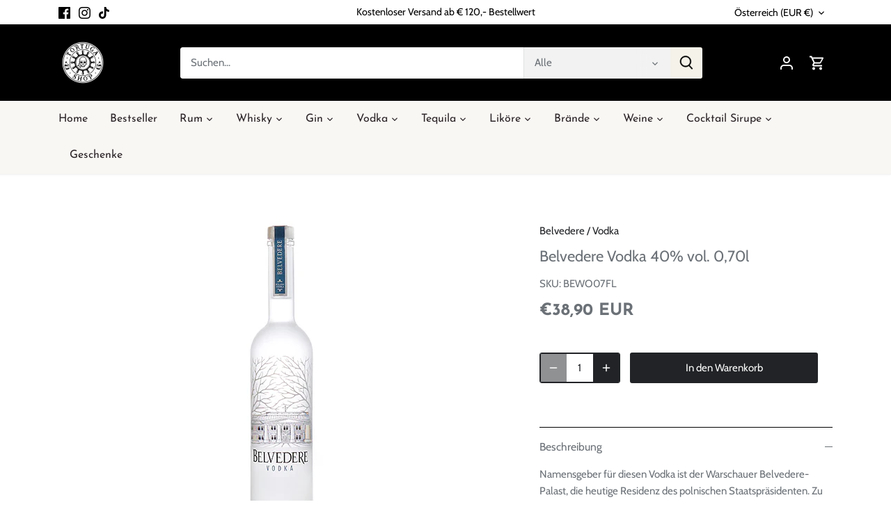

--- FILE ---
content_type: text/javascript; charset=utf-8
request_url: https://www.tortugashop.at/products/belvedere-vodka-40-vol-0-70l.js
body_size: 511
content:
{"id":7639912775895,"title":"Belvedere Vodka 40% vol. 0,70l","handle":"belvedere-vodka-40-vol-0-70l","description":"\u003cp\u003eNamensgeber für diesen Vodka ist der Warschauer Belvedere-Palast, die heutige Residenz des polnischen Staatspräsidenten. Zu 100% aus Roggen und vierfach destilliert erweckt dieser Vodka ein sanftes und mildes Geschmackserlebnis.\u003cbr\u003e \u003cbr\u003e Zum selbst genießen aber auch eine wunderbare Geschenkidee, dank des schönen Designs der Flasche!\u003cbr\u003e \u003cbr\u003e \u003cstrong\u003eGeruch:\u003c\/strong\u003e sehr frisch, leichte Vanille Nuancen\u003cbr\u003e \u003cbr\u003e \u003cstrong\u003eGeschmack:\u003c\/strong\u003e mild, leichte süße, Würze\u003cbr\u003e \u003cbr\u003e \u003cstrong\u003eAbgang:\u003c\/strong\u003e mild und lang anhaltend\u003cbr\u003e\u003c\/p\u003e","published_at":"2022-06-02T09:39:53+02:00","created_at":"2022-05-09T15:38:21+02:00","vendor":"Belvedere","type":"Vodka","tags":[],"price":3890,"price_min":3890,"price_max":3890,"available":true,"price_varies":false,"compare_at_price":null,"compare_at_price_min":0,"compare_at_price_max":0,"compare_at_price_varies":false,"variants":[{"id":42740795408599,"title":"Default Title","option1":"Default Title","option2":null,"option3":null,"sku":"BEWO07FL","requires_shipping":true,"taxable":true,"featured_image":null,"available":true,"name":"Belvedere Vodka 40% vol. 0,70l","public_title":null,"options":["Default Title"],"price":3890,"weight":0,"compare_at_price":null,"inventory_management":"shopify","barcode":"5901041003003","requires_selling_plan":false,"selling_plan_allocations":[]}],"images":["\/\/cdn.shopify.com\/s\/files\/1\/0635\/3659\/5159\/products\/belvedere-500x500.jpg?v=1655464410"],"featured_image":"\/\/cdn.shopify.com\/s\/files\/1\/0635\/3659\/5159\/products\/belvedere-500x500.jpg?v=1655464410","options":[{"name":"Title","position":1,"values":["Default Title"]}],"url":"\/products\/belvedere-vodka-40-vol-0-70l","media":[{"alt":"Belvedere Vodka 40% vol. 0,70l","id":29876322205911,"position":1,"preview_image":{"aspect_ratio":1.0,"height":500,"width":500,"src":"https:\/\/cdn.shopify.com\/s\/files\/1\/0635\/3659\/5159\/products\/belvedere-500x500.jpg?v=1655464410"},"aspect_ratio":1.0,"height":500,"media_type":"image","src":"https:\/\/cdn.shopify.com\/s\/files\/1\/0635\/3659\/5159\/products\/belvedere-500x500.jpg?v=1655464410","width":500}],"requires_selling_plan":false,"selling_plan_groups":[]}